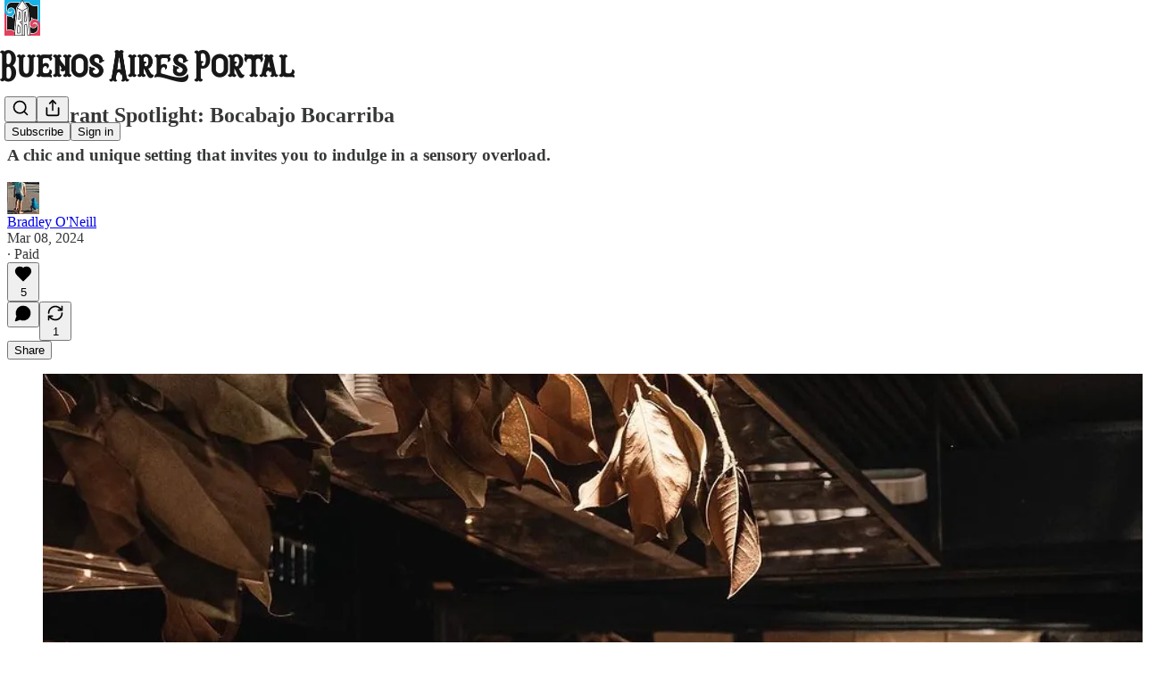

--- FILE ---
content_type: application/javascript
request_url: https://substackcdn.com/bundle/static/js/6460.bd78b022.js
body_size: 4031
content:
"use strict";(self.webpackChunksubstack=self.webpackChunksubstack||[]).push([["6460"],{93038:function(e,n,t){t.d(n,{Ay:()=>f,_F:()=>g});var r=t(69277),o=t(70408),i=t(4006),a=t(32485),l=t.n(a),c=t(15734),s=t.n(c),u=t(27437),d=t(84777),m=t(95899),h=t(49807),p=t(3223);let f=e=>{let{id:n,type:t,name:r,url:o,photo_url:a,uuid:c,mentionText:s,isStatic:f=!1,isEditorContext:b=!1}=e;return f?(0,i.Y)("span",{className:l()(p.A.mention,p.A.mentionStatic),"data-component-name":"MentionStatic",children:(0,i.Y)("a",{href:(0,h.bzS)(t,n,r,o),children:r||"Substack user"})}):"user"===t?(0,i.Y)(m.HW,{children:(0,i.Y)(u.ProfileHoverCard,{subject:{id:n,name:r||"Substack user",photo_url:a},utmSource:"mention",trigger:(0,i.Y)("a",{className:p.A.mention,href:b?void 0:(0,h.bzS)(t,n,r,o),target:"_blank",rel:"noopener","data-attrs":JSON.stringify({name:r,id:n,type:t,url:o,photo_url:a,uuid:c}),onClick:e=>e.stopPropagation(),"data-component-name":"MentionUser",children:null!=s?s:r})})}):"pub"===t?(0,i.Y)(d.m,{pubId:n,utmSource:"mention",trigger:(0,i.Y)("a",{className:p.A.mention,href:o,target:"_blank",rel:"noopener","data-attrs":JSON.stringify({name:r,id:n,type:t,url:b?void 0:(0,h.bzS)(t,n,r,o),uuid:c}),onClick:e=>e.stopPropagation(),"data-component-name":"MentionPub",children:null!=s?s:r})}):(0,i.Y)("a",{className:p.A.mention,target:"_blank",rel:"noopener",href:(0,h.bzS)(t,n,r,o),"data-attrs":JSON.stringify({name:r,id:n,type:t,url:o,photo_url:a,uuid:c}),"data-component-name":"Mention",children:null!=s?s:r})},b={},g=async function(e){let{pathname:n="/api/v1/posts/mention"}=arguments.length>1&&void 0!==arguments[1]?arguments[1]:{};if(b[e])return b[e];let{profiles:t,publications:i}=(await s().get(n).query({query:e})).body,a=new Map;return t&&t.length&&a.set("Writers",t.map(e=>(0,o._)((0,r._)({},e),{type:"user"}))),i&&i.length&&a.set("Publications",null==i?void 0:i.map(e=>(0,o._)((0,r._)({},e),{type:"pub",url:(0,h.Bte)({subdomain:e.subdomain}),photo_url:e.logo_url}))),b[e]=a,a}},10398:function(e,n,t){t.d(n,{Hr:()=>I});var r=t(69277),o=t(70408),i=t(79785),a=t(4006),l=t(78649),c=t(84605),s=t(42686),u=t(89607),d=t(95282),m=t(81992),h=t(27332),p=t(25859),f=t(60897),b=t(99662),g=t(24078),v=t(76977),y=t(63136),Y=t(83629),_=t(83357),k=t(49095),S=t(49807),F=t(57324),w=t(44307);function C(){let e=(0,i._)(["This content is only visible to paid subscribers of ",""]);return C=function(){return e},e}function I(e){let{parent:n,comment:t,publication:r,readOnly:o,onAttachmentClick:i,utm_content:c,isDm:s,isPermalink:u,commentId:d}=e,m=(0,_.g)({onClick:()=>null==i?void 0:i({commentId:String(t.id)}),href:o?void 0:(0,S.Zgx)(t,{noBase:Y.Z}),state:{showBack:!0}});return(0,a.Y)(l.Q,{children:(0,a.Y)(D,{readOnly:o,linkProps:m,isEmbed:b.y,children:(0,a.Y)(T,{parent:n,comment:t,publication:r,readOnly:o,onAttachmentClick:i,utm_content:c,isDm:s,isPermalink:u,commentId:d})})})}function D(e){let{children:n,readOnly:t,linkProps:i,isEmbed:l}=e;return(0,a.Y)(v.I1,(0,o._)((0,r._)({as:t?"div":"a",bg:"primary",border:"detail",radius:"md",padding:12,gap:8,target:l()?"_blank":void 0,draggable:!1},i),{showFocus:!0,animate:!0,className:w.A.commentContainer,children:n}))}function T(e){var n,t,r,o;let{parent:i,comment:l,publication:c,readOnly:s,onAttachmentClick:u,utm_content:d,isDm:m,isPermalink:h,commentId:p}=e,{truncatedBodyJson:b}=(0,f.A)(l,{truncationProfile:"small"}),g=null!=(o=l.user)?o:l.user_id?{id:l.user_id,name:null!=(n=l.name)?n:"",photo_url:l.photo_url,bestseller_tier:null!=(t=l.user_bestseller_tier)?t:void 0,status:null!=(r=l.userStatus)?r:null}:null;return(0,a.FD)(a.FK,{children:[g&&(0,a.Y)(O,{commentUser:g,comment:l,readOnly:s,utm_content:d}),(0,a.Y)(P,{parent:i,comment:l,publication:c,truncatedBodyJson:b,isDm:m,onAttachmentClick:u,utm_content:d,readOnly:s,isPermalink:h,commentId:p})]})}function O(e){let{commentUser:n,comment:t,readOnly:r,utm_content:o}=e;return n?(0,a.FD)(v.pT,{gap:8,alignItems:"center",justifyContent:"start",children:[(0,a.Y)(_.N,{href:(0,S.gYq)(n,{noBase:Y.Z,utm_content:F.fL.substackFeedItem,utm_source:null!=o?o:void 0}),target:(0,b.y)()?"_blank":void 0,showBack:!0,radius:"full",showFocus:!0,animate:!0,children:(0,a.Y)(g.eu,{size:20,user:n})}),(0,a.Y)(y.EY.B4,{weight:"medium",color:"primary",children:r?n.name:(0,a.FD)(v.pT,{gap:8,direction:"row",justifyContent:"space-between",children:[(0,a.Y)(p.yp,{user:n,utm_source:F.VU.substackFeedItem,utm_content:o,children:n.name}),(null==n?void 0:n.bestseller_tier)!=null&&(0,a.Y)(k.UserStatusSymbols,{tier:n.bestseller_tier,userId:n.id,size:"xs"})]})}),(0,a.Y)(y.EY.B4,{as:"span",color:"secondary",children:(0,a.Y)(h.Iz,{timestamp:t.date,comment:t})})]}):null}function P(e){var n,t,r,o,i;let{parent:l,comment:s,publication:u,truncatedBodyJson:d,isDm:m,isPermalink:h,readOnly:p,onAttachmentClick:f,utm_content:b,commentId:g}=e,{iString:v,iTemplate:y}=(0,c.GO)(),Y=null!=(i=null==u?void 0:u.name)?i:v("this publication"),_=y(C(),Y),k=null==l||null==(n=l.attachments)?void 0:n.some(e=>"image"===e.type||"video"===e.type),S=null==(t=s.attachments)?void 0:t.some(e=>"image"===e.type||"video"===e.type),F=null==(r=s.attachments)?void 0:r.some(e=>"image"!==e.type&&"video"!==e.type&&"live_stream"!==e.type),w=null==(o=s.attachments)?void 0:o.some(e=>"post"===e.type&&(e.postSelection||e.postImageSelection));return k||S&&F||F&&!w?(0,a.Y)(A,{comment:s,truncatedBodyJson:d,hiddenText:_,onAttachmentClick:f,utm_content:b}):(0,a.Y)(B,{comment:s,truncatedBodyJson:d,hiddenText:_,onAttachmentClick:f,utm_content:b,readOnly:p,isDm:m,isPermalink:h,commentId:g})}function A(e){var n,t;let{comment:r,truncatedBodyJson:o,hiddenText:i,onAttachmentClick:l,utm_content:c}=e;return(0,a.Y)(a.FK,{children:(0,a.FD)(v.pT,{gap:8,direction:"row",flex:"grow",justifyContent:"space-between",children:[(0,a.FD)(v.I1,{gap:4,children:[(0,a.Y)(u.T,{content:o,isHidden:r.hidden,hiddenText:i,attachedLinks:(0,d.MT)(r)}),(0,a.Y)(m.ot,{attachments:null!=(n=r.attachments)?n:[],onAttachmentClick:l,utm_content:c})]}),(0,a.Y)(s.Yw,{attachments:null!=(t=r.attachments)?t:[]})]})})}function B(e){var n;let{comment:t,truncatedBodyJson:r,hiddenText:o,onAttachmentClick:i,utm_content:l,readOnly:c,isDm:m,isPermalink:h,commentId:p}=e;return(0,a.FD)(a.FK,{children:[(0,a.Y)(u.T,{content:r,isHidden:t.hidden,hiddenText:o,attachedLinks:(0,d.MT)(t)}),(0,a.Y)(s.ti,{attachments:null!=(n=t.attachments)?n:[],onAttachmentClick:i,utm_content:l,isRestack:!0,readOnly:c,isDm:m,isPermalink:h,commentId:p})]})}},44333:function(e,n,t){t.d(n,{rd:()=>a,wN:()=>i});var r=t(99862),o=t(17402);function i(e,n){(0,o.useEffect)(()=>{let n=n=>{e(n)};return r.subscribers.push(n),()=>{r.subscribers.splice(r.subscribers.indexOf(n)>>>0,1)}},n)}function a(){let{path:e}=arguments.length>0&&void 0!==arguments[0]?arguments[0]:{},[n,t]=(0,o.useState)({}),a=(0,o.useRef)(null);i(e=>{a.current=e,t({})},[]);let l=a.current||(0,r.getCurrentUrl)(),c=l.replace(/\?.+$/,""),s=document.location.hash;return a.current=null,[{url:l,path:c,matches:e&&(0,r.exec)(c,e,{})||null,hash:s},r.route]}t(88377)},19832:function(e,n,t){t.d(n,{m:()=>i});var r=t(4006),o=t(16993);let i=e=>{let{isOpen:n=!1,title:t,description:i,icon:a,onClose:l,primaryButton:c,secondaryButton:s}=e;return(0,r.FD)(o.aF,{isOpen:n,onClose:l,children:[t&&(0,r.Y)(o.rQ,{title:t,description:i,showClose:!1,icon:a}),(0,r.Y)(o.q1,{}),(0,r.Y)(o.jl,{primaryButton:c,secondaryButton:s})]})}},89955:function(e,n,t){t.d(n,{O:()=>a});var r=t(4006),o=t(68349),i=t(20500);function a(e){let{error:n}=e,t=(0,o.zs)(n);return(null==t?void 0:t.html)?(0,r.Y)(i.yn,{dangerouslySetInnerHTML:{__html:t.html}}):(0,r.Y)(i.yn,{children:(null==t?void 0:t.msg)||"Something went wrong"})}},62088:function(e,n,t){t.d(n,{$P:()=>y,M9:()=>g,dt:()=>Y});var r=t(69277),o=t(70408),i=t(4006),a=t(84605),l=t(80103),c=t(17028),s=t(16993),u=t(84843),d=t(50630),m=t(83842),h=t(23358),p=t(82804),f=t(23191),b=t(11510);function g(e){let{onCancel:n,onSuccess:t,onSignup:r,onUserCreated:o,noCloseButton:a,noExit:c,isOpen:u,redirectOverride:m,overrideTitle:h}=e,p=(0,b.Iu)();return(0,i.Y)(s.aF,{onClose:n,isOpen:u,children:(0,i.FD)(d.W,{children:[(0,i.Y)(v,{onCancel:n,onSuccess:t,onSignup:r,onUserCreated:o,noCloseButton:a,noExit:c,redirectOverride:m,overrideTitle:h}),p&&(0,i.Y)(l.a7,{})]})})}function v(e){let{onCancel:n,onSuccess:t,onSignup:a,onUserCreated:l,noCloseButton:c,noExit:s,redirectOverride:u,overrideTitle:b}=e,{mode:g}=(0,d.r)(),v={overrideTitle:b,noCloseButton:c||s,onCancel:n,onSignup:a};return(0,i.FD)(i.FK,{children:["magic-link"===g&&(0,i.Y)(m.j,(0,o._)((0,r._)({},v),{onSuccess:t})),"email"===g&&(0,i.Y)(h._,(0,o._)((0,r._)({},v),{onUserCreated:l,redirectOverride:u})),"password"===g&&(0,i.Y)(f.d,(0,o._)((0,r._)({},v),{onSuccess:t})),"mfa"===g&&(0,i.Y)(p.Q,{onSuccess:t})]})}let y=e=>{let{overrideTitle:n,noCloseButton:t,onCancel:r,onSignup:o}=e,{iString:l}=(0,a.GO)();return(0,i.Y)(u.rQ,{title:n||l("Sign in to Substack"),description:o?(0,i.FD)(i.FK,{children:[l("First time here? "),(0,i.Y)(c.Yq,{color:"substack",decoration:"hover-underline",onClick:o,cursor:"pointer",children:l("Create account")})]}):void 0,showClose:!t,onClose:r,icon:(0,i.Y)(u.Ud,{}),alignItems:"center"})},Y=e=>{let{children:n}=e;return(0,i.Y)(c.VP,{padding:16,borderTop:"detail",children:(0,i.Y)(c.EY.B4,{as:"span",color:"secondary",align:"center",children:n})})}},46647:function(e,n,t){t.d(n,{D:()=>d});var r=t(4006),o=t(84605),i=t(17028),a=t(16291);let l=new Intl.DateTimeFormat(void 0,{timeStyle:"short"}),c=new Intl.DateTimeFormat(void 0,{weekday:"long"}),s=new Intl.DateTimeFormat(void 0,{month:"short",day:"numeric"}),u=new Intl.DateTimeFormat(void 0,{dateStyle:"long"});function d(e){let{timestamp:n,conjunction:t=!1}=e,{iString:d,language:m}=(0,o.GO)(),h=new Date(n),p=(0,a.A)(),f=m.startsWith("en"),b=p.isSame(h,"day")?d("Today"):p.subtract(1,"day").isSame(h,"day")?d("Yesterday"):p.isSame(h,"week")?c.format(h):p.isSame(h,"year")?s.format(h):u.format(h);return(0,r.Y)(i.fI,{alignItems:"center",justifyContent:"center",children:(0,r.FD)(i.EY.B4,{color:"secondary",children:[b,t&&f?" at ":" ",l.format(h)]})})}},87782:function(e,n,t){t(4006),t(76977),t(63136),t(35407)},69089:function(e,n,t){t.d(n,{e:()=>s});var r=t(69277),o=t(32641),i=t(4006),a=t(26683),l=t(17028),c=t(3898);function s(e){var{children:n,setReactions:t=!0,alignSelf:l}=e,c=(0,o._)(e,["children","setReactions","alignSelf"]);return t?(0,i.FD)(u,{position:"relative",alignSelf:l,children:[n,(0,i.Y)(a.LI,(0,r._)({},c))]}):(0,i.Y)(i.FK,{children:n})}let u=(0,l.yw)({display:"flex",className:c.A.reactionsHoverZone})},80351:function(e,n,t){t(94729)},85050:function(e,n,t){t.d(n,{s:()=>c});var r=t(17402),o=t(52820),i=t(46271),a=t(86500),l=t(46453);function c(e){let{surface:n,zIndex:t=null}=e,c=(0,i.Jd)(),{onboardingModalRef:s,onboardingModal:u}=(0,l.eE)(),{getExperimentVariant:d,exposeExperiment:m}=(0,o.Wk)();return(0,r.useEffect)(()=>{s.current&&null!==t&&(s.current.props.zIndex=t)},[s,t]),(e,t)=>r=>{if(!e)return void console.warn("No publication provided to usePubOnboardingHandler handler");if(!c){var o,i;if("treatment"===d("reader_onboarding_modal_v2")){if(!u)return;r.preventDefault(),m("reader_onboarding_modal_v2"),t?u.openForPub(e,t):u.openToPubSignup(e);return}if(!s.current)return;r.preventDefault(),m("reader_onboarding_modal_v2"),t?null==(o=s.current)||o.openForPub(e,t):null==(i=s.current)||i.openToPubSignup(e);return}(0,a.fN)(e,n)}}},53457:function(e,n,t){t(76528)}}]);